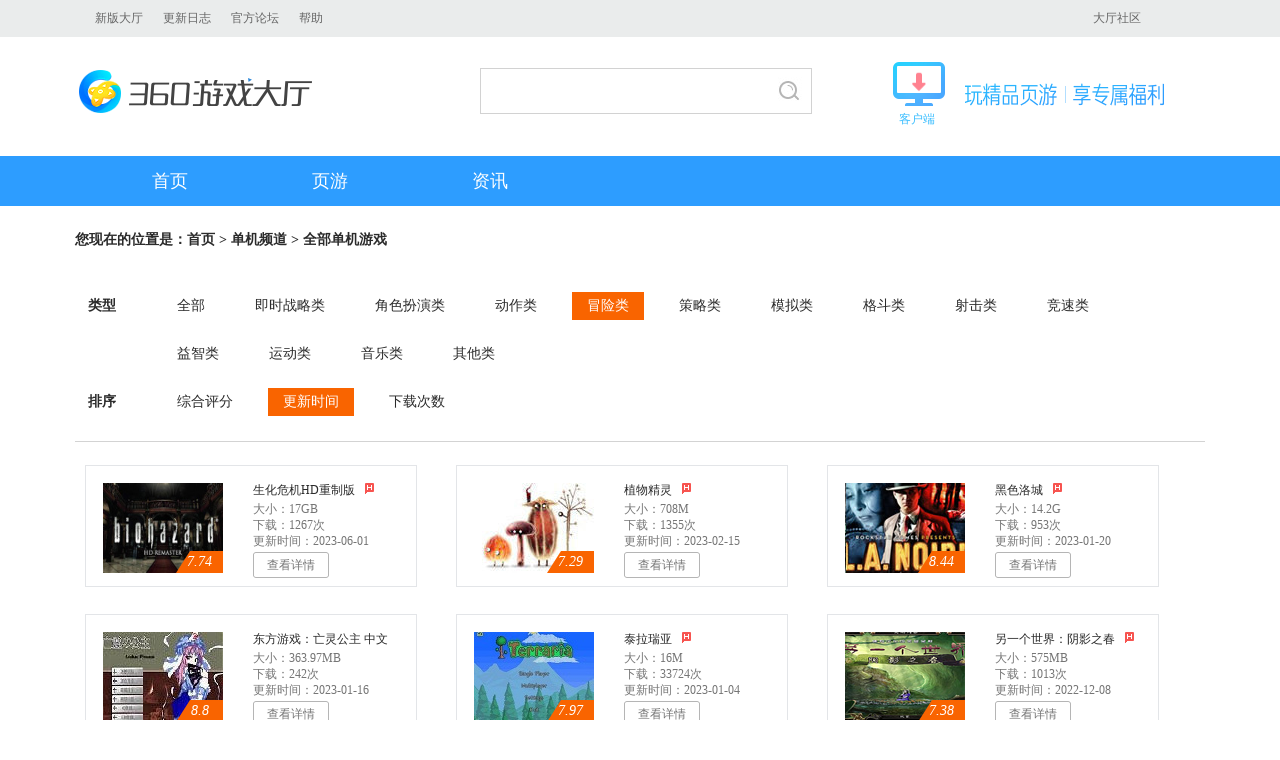

--- FILE ---
content_type: text/html
request_url: https://360game.360.cn/pcgames/list_676_2_modtime_desc.html
body_size: 7104
content:

<!DOCTYPE html>
<!--[if lt IE 7 ]> <html class="ie6"> <![endif]-->
<!--[if IE 7 ]>    <html class="ie7"> <![endif]-->
<!--[if IE 8 ]>    <html class="ie8"> <![endif]-->
<!--[if IE 9 ]>    <html class="ie9"> <![endif]-->
<!--[if (gt IE 9)|!(IE)]><!-->
<html>
<!--<![endif]-->
<head>
<meta charset="utf-8" />
<meta http-equiv="X-UA-Compatible" content="IE=edge,chrome=1">
<title>单机游戏_单机游戏下载_单机游戏大全中文版下载_大型单机游戏_360游戏中心_360游戏大厅_游戏汉化_360game.360.cn_360游戏大厅官网</title>
<meta name="description" content="360游戏大厅,360游戏中心,360游戏大厅官网,单机游戏,游戏下载,中文游戏下载,游戏汉化,单机游戏排行榜,单机游戏大全,好玩的单机游戏,单机游戏下载大全中文版下载,大型单机游戏" />
<meta content="360游戏,360单机游戏,单机游戏,游戏下载,游戏汉化,单机游戏排行榜,单机游戏大全,单机游戏中文版下载,大型单机游戏"  name="keywords" />
<!--[if lt IE 9]><script>/*@cc_on"abbr article aside audio canvas details figcaption figure footer header hgroup mark meter nav output progress section summary time video".replace(/\w+/g,function(n){document.createElement(n)})@*/</script><![endif]-->
<link rel="stylesheet" href="https://s3.ssl.qhimg.com/xbox/;theme;game_v1;css;/header,index,footer/cc1ff609.css"/>
</head>
<body>
  <div class="wrap">
    <!--头部-->
    <div class="header">
        <div class="main">
            <a href="http://360game.360.cn/theme/download_v5.html" target="_blank" >新版大厅</a>
           <!--<a href="http://360game.360.cn/download.html" target="_blank" >旧版大厅</a>-->
            <a href="/updatelog.html" target="_blank">更新日志</a>
            <!--<a href="http://bbs.360safe.com/forum-1901-1.html" target="_blank">问题反馈</a> -->
            <!--<a href="http://weibo.com/360youxidating" target="_blank">官方微博</a>-->
            <a href="http://bbs.360.cn/forum-1901-1.html" target="_blank">官方论坛</a>
            <a href="/dt_help.html" target="_blank">帮助</a>    
    
   				<!--div id="gamelist-menu"><div id="gamelist"></div></div-->         
            <a class="buy" href="http://bbs.360.cn/forum-1901-1.html" target="_blank">大厅社区</a>
            <p class="loginBtn mod-user">
                <span class="loginWrap" style="display:none" ><a href="http://q.360game.360.cn/home.php" target="_blank"><em class="popUsername" ></em></a><a href="###" class="btn-logout-pop">退出</a></span>
                <span class="nloginWrap" style="display:none"><a href="###" class="btn-login-pop" id="login">登录</a>&nbsp;&nbsp;|&nbsp;&nbsp;<a href="###" class="btn-reg-pop" id="reg">注册</a></span>                
            </p>           
        </div>    </div>
    <!--头部end-->
    <!--logo、搜索-->
    <div class="top clearfix"><a href="http://360game.360.cn/index.html" target="_blank" class="logo" style="background:url(http://p0.qhimg.com/t0128f06211289b3c35.png) no-repeat">360游戏大厅</a>
        <div class="search clearfix" style="padding:10px 0 0 152px">
			<div class="box" style="border:1px solid #d2d2d2; height:44px;width:330px">
                <form name="f" id="form" action="/so" class="fm" onsubmit="javascript:return true;">
                <div class="searchTxt" id="search"> 
                    <p class="inp">
                        <input type="text" name="word" id="word" maxlength="100" value="" autocomplete="off">
                    </p>
                    <ul style="display: none;" class="js_search_recom">
    <li class=""><a href="/so?word=圣火明尊&c=" target="_self"><span>圣火明尊</span></a></li><li class=""><a href="/so?word=圣魔印&c=" target="_self"><span>圣魔印</span></a></li><li class=""><a href="/so?word=炎黄大陆&c=" target="_self"><span>炎黄大陆</span></a></li><li class=""><a href="/so?word=神道&c=" target="_self"><span>神道</span></a></li></ul>

                </div>
                <input type="hidden" name="channel" value="pc">
                <input type="submit" value="搜索" id="su" class="search_btn">     
                </form>
            </div>
        </div>        

    	<div style="display:block; float:right; margin-right:40px; margin-left:34px; position:relative; margin-top:4px">
       <div style="background:url('http://p2.qhimg.com/t01f5db7e6bb1adfddd.gif') no-repeat; height:44px; padding-left:72px; padding-top:1px">
          <img src="http://p7.qhimg.com/t01558ce515dabb914d.png" style="margin-top:20px;" /> 
       </div>
       <div style="font-size: 12px;padding-left: 6px;margin-top: 4px; color:#3cbeff">
        客户端
       </div>
			            <a href="http://yxdt.game.keniub.com/360game5_setup.exe" alt="v5下载" style="position:absolute; left:0px; top:0px; right:0px; bottom:0px; background:url(about:blank);"></a>
            	
    </div>

    
    <!-- <a href="http://down.360safe.com/360game/360game_setup.exe" alt="v3下载" style="display:block; float:right;"><img src="http://p1.qhimg.com/t01be49882f070d1328.jpg" /></a>-->
    <!--<a href="http://yxdt.game.keniub.com/360game5_setup.exe" alt="v5下载" style="display:block; float:left; margin-left:23px;"><img src="http://p1.qhimg.com/t014d5ffc10c314669c.jpg" /></a>  http://p1.qhimg.com/t01f2bb558e7c7a1aaa.jpg -->


</div>    <!--logo、搜索end-->
    <!--导航-->
    <div class="menu clearfix">
        <ul>
    <li class=><a href="http://360game.360.cn" target="_self" class="bt ">首页</a></li>
            <li><a href="/webgames" target="_self" class="bt ">页游</a>
                <div class="menuList" style="left: 0px; display: none;">
                    <div class="main">
                        <p>
                            <a href="/webgames/list" target="_blank">全部页游</a>
                            <a href="/webgames/list?type=newzone" target="_blank">今日开服</a>
                            <a href="/webgames/list?type=jsby" target="_blank">角色扮演</a>
                            <a href="/webgames/list?type=xxjj" target="_blank">休闲竞技</a>
                            <a href="/webgames/list?type=zzcl" target="_blank">战争策略</a>
                            <a href="/webgames/list?type=mnjy" target="_blank">模拟经营</a>
                            <a href="/webgames/list?type=newgame" target="_blank">新游上线</a>
                        </p>
                    </div>
                </div>
            </li>
            <!--
            <li class="menu_name"><a href="/pcgames" target="_self" class="bt sy">单机</a>
                <div class="menuList">
                    <div class="main">
                        <p>
                            <a href="/pcgames/list" target="_blank">全部单机</a>
                            <a href="/pcgames/list?kind=668" target="_blank">即时战略</a>
                            <a href="/pcgames/list?kind=667" target="_blank">角色扮演</a>
                            <a href="/pcgames/list?kind=669" target="_blank">动作</a>
                            <a href="/pcgames/list?kind=676" target="_blank">冒险</a>
                            <a href="/pcgames/list?kind=677" target="_blank">策略</a>
                            <a href="/pcgames/list?kind=678" target="_blank">模拟</a>
                            <a href="/pcgames/list?kind=679" target="_blank">格斗</a>
                            <a href="/pcgames/list?kind=680" target="_blank">射击</a>
                            <a href="/pcgames/list?kind=681" target="_blank">竞速</a>
                        </p>
                    </div>
                </div>
            </li>           
            <li class="menu_name"><a href="/netgames" target="_self" class="bt ">网游</a>
                <div class="menuList">
                    <div class="main">
                        <p>
                            <a href="/netgames/list" target="_blank">全部网游</a>
                            <a href="/netgames/list?kind=5" target="_blank">角色扮演</a>
                            <a href="/netgames/list?kind=17" target="_blank">回合制</a>
                            <a href="/netgames/list?kind=7" target="_blank">动作</a>
                            <a href="/netgames/list?kind=18" target="_blank">FPS射击</a>
                            <a href="/netgames/list?kind=19" target="_blank">TPS射击</a>
                            <a href="/netgames/list?kind=20" target="_blank">赛车竞速</a>
                            <a href="/netgames/list?kind=23" target="_blank">格斗对战</a>
                            <a href="/netgames/list?kind=24" target="_blank">策略竞技</a>
<a href="/article/handbook" target="_blank">游戏攻略</a>
                        </p>
                    </div>
                </div>
            </li> 
            -->
            <li class="menu_name"><a href="/article" target="_self" class="bt ">资讯</a>
                <div class="menuList">
                    <div class="main">
                        <p>  
                            <a href="/article/news" target="_blank">游戏新闻</a>
                            <a href="/article/video" target="_blank">游戏视频</a>
                            
                            <a href="/article/review" target="_blank">游戏评测</a>
                        </p>
                    </div>
                </div>
            </li>          
        </ul>
        <p class="menu_bg" style="display: none;"></p>    </div>
    <!--导航end-->
    <div class="main">
        <div class="loc">您现在的位置是：<a href="/" target="_blank">首页</a> &gt; <a href="/pcgames/" target="_blank">单机频道</a> &gt; 全部单机游戏</div>
        <div class="type">
            <div class="typeList clearfix"><b>类型</b>
                <ul class="info_hover">
                  <li ><a href="/pcgames/list">全部</a></li>
                                        <li ><a href="/pcgames/list_668_1_modtime_desc.html" target="_self">即时战略类</a></li>
                                        <li ><a href="/pcgames/list_667_1_modtime_desc.html" target="_self">角色扮演类</a></li>
                                        <li ><a href="/pcgames/list_669_1_modtime_desc.html" target="_self">动作类</a></li>
                                        <li class="cur"><a href="/pcgames/list_676_1_modtime_desc.html" target="_self">冒险类</a></li>
                                        <li ><a href="/pcgames/list_677_1_modtime_desc.html" target="_self">策略类</a></li>
                                        <li ><a href="/pcgames/list_678_1_modtime_desc.html" target="_self">模拟类</a></li>
                                        <li ><a href="/pcgames/list_679_1_modtime_desc.html" target="_self">格斗类</a></li>
                                        <li ><a href="/pcgames/list_680_1_modtime_desc.html" target="_self">射击类</a></li>
                                        <li ><a href="/pcgames/list_681_1_modtime_desc.html" target="_self">竞速类</a></li>
                                        <li ><a href="/pcgames/list_682_1_modtime_desc.html" target="_self">益智类</a></li>
                                        <li ><a href="/pcgames/list_683_1_modtime_desc.html" target="_self">运动类</a></li>
                                        <li ><a href="/pcgames/list_684_1_modtime_desc.html" target="_self">音乐类</a></li>
                                        <li ><a href="/pcgames/list_685_1_modtime_desc.html" target="_self">其他类</a></li>
                                    </ul>
            </div>
            <div class="typeList clearfix"><b>排序</b>
                <ul class="info_hover">
                  <li ><a href="/pcgames/list_676_1_weight_desc.html">综合评分</a></li>
                  <li class="cur"><a href="/pcgames/list_676_1_modtime_desc.html">更新时间</a></li>
                  <li ><a href="/pcgames/list_676_1_download_num_desc.html">下载次数</a></li>
                </ul>
            </div>
        </div>
        <div class="single">
          <ul class="singleList clearfix">
                                <li><a href="/pcgames/17475.html" target="_blank" title="生化危机HD重制版" class="single_pic"><img src="http://p8.qhimg.com/t01b343e6b1f928f6ec.jpg" alt=""/><em>7.74</em></a>
                  <div><a href="/pcgames/17475.html" target="_blank" title="生化危机HD重制版" class="single_name"><span>生化危机HD重制版</span><em class="hot"></em></a>
                    <p class="cap">大小：17GB<br/>
                      下载：1267次<br/>
                      更新时间：2023-06-01</p>
                    <a href="/pcgames/17475.html" target="_blank" class="btn xzbtn">查看详情</a></div>
                </li>
                                <li><a href="/pcgames/12229.html" target="_blank" title="植物精灵" class="single_pic"><img src="http://p9.qhimg.com/t013d7316c731109df5.jpg" alt=""/><em>7.29</em></a>
                  <div><a href="/pcgames/12229.html" target="_blank" title="植物精灵" class="single_name"><span>植物精灵</span><em class="hot"></em></a>
                    <p class="cap">大小：708M<br/>
                      下载：1355次<br/>
                      更新时间：2023-02-15</p>
                    <a href="/pcgames/12229.html" target="_blank" class="btn xzbtn">查看详情</a></div>
                </li>
                                <li><a href="/pcgames/7794.html" target="_blank" title="黑色洛城" class="single_pic"><img src="http://p4.qhimg.com/t018672e8269f90e9c5.png" alt=""/><em>8.44</em></a>
                  <div><a href="/pcgames/7794.html" target="_blank" title="黑色洛城" class="single_name"><span>黑色洛城</span><em class="hot"></em></a>
                    <p class="cap">大小：14.2G<br/>
                      下载：953次<br/>
                      更新时间：2023-01-20</p>
                    <a href="/pcgames/7794.html" target="_blank" class="btn xzbtn">查看详情</a></div>
                </li>
                                <li><a href="/pcgames/12098.html" target="_blank" title="东方游戏：亡灵公主 中文版" class="single_pic"><img src="http://p6.qhimg.com/t0196ea82ebe9d27200.jpg" alt=""/><em>8.8</em></a>
                  <div><a href="/pcgames/12098.html" target="_blank" title="东方游戏：亡灵公主 中文版" class="single_name"><span>东方游戏：亡灵公主 中文版</span><em class="hot"></em></a>
                    <p class="cap">大小：363.97MB<br/>
                      下载：242次<br/>
                      更新时间：2023-01-16</p>
                    <a href="/pcgames/12098.html" target="_blank" class="btn xzbtn">查看详情</a></div>
                </li>
                                <li><a href="/pcgames/15025.html" target="_blank" title="泰拉瑞亚" class="single_pic"><img src="http://p1.qhimg.com/t012e4fa230532b6a98.jpg" alt=""/><em>7.97</em></a>
                  <div><a href="/pcgames/15025.html" target="_blank" title="泰拉瑞亚" class="single_name"><span>泰拉瑞亚</span><em class="hot"></em></a>
                    <p class="cap">大小：16M<br/>
                      下载：33724次<br/>
                      更新时间：2023-01-04</p>
                    <a href="/pcgames/15025.html" target="_blank" class="btn xzbtn">查看详情</a></div>
                </li>
                                <li><a href="/pcgames/102150439.html" target="_blank" title="另一个世界：阴影之春" class="single_pic"><img src="http://p5.qhimg.com/t0190759055abfe7ba3.png" alt=""/><em>7.38</em></a>
                  <div><a href="/pcgames/102150439.html" target="_blank" title="另一个世界：阴影之春" class="single_name"><span>另一个世界：阴影之春</span><em class="hot"></em></a>
                    <p class="cap">大小：575MB<br/>
                      下载：1013次<br/>
                      更新时间：2022-12-08</p>
                    <a href="/pcgames/102150439.html" target="_blank" class="btn xzbtn">查看详情</a></div>
                </li>
                                <li><a href="/pcgames/120042363.html" target="_blank" title="哈利波特2消失的密室 中文版" class="single_pic"><img src="http://p3.qhimg.com/t011069d728c4173734.jpg" alt=""/><em>6.89</em></a>
                  <div><a href="/pcgames/120042363.html" target="_blank" title="哈利波特2消失的密室 中文版" class="single_name"><span>哈利波特2消失的密室 中文版</span><em class="hot"></em></a>
                    <p class="cap">大小：361MB<br/>
                      下载：502次<br/>
                      更新时间：2022-12-08</p>
                    <a href="/pcgames/120042363.html" target="_blank" class="btn xzbtn">查看详情</a></div>
                </li>
                                <li><a href="/pcgames/17439.html" target="_blank" title="热血无赖 终极版" class="single_pic"><img src="http://p9.qhimg.com/t01a3cc8dcf6007daff.jpg" alt=""/><em>8.79</em></a>
                  <div><a href="/pcgames/17439.html" target="_blank" title="热血无赖 终极版" class="single_name"><span>热血无赖 终极版</span><em class="hot"></em></a>
                    <p class="cap">大小：15GB<br/>
                      下载：2139次<br/>
                      更新时间：2022-11-12</p>
                    <a href="/pcgames/17439.html" target="_blank" class="btn xzbtn">查看详情</a></div>
                </li>
                                <li><a href="/pcgames/13377.html" target="_blank" title="魔法天空" class="single_pic"><img src="http://p2.qhimg.com/t017f9ec83eb6771528.jpg" alt=""/><em>5</em></a>
                  <div><a href="/pcgames/13377.html" target="_blank" title="魔法天空" class="single_name"><span>魔法天空</span><em class="hot"></em></a>
                    <p class="cap">大小：19.61MB<br/>
                      下载：2847次<br/>
                      更新时间：2022-10-03</p>
                    <a href="/pcgames/13377.html" target="_blank" class="btn xzbtn">查看详情</a></div>
                </li>
                                <li><a href="/pcgames/6309.html" target="_blank" title="棉球方块梦魇大冒险" class="single_pic"><img src="http://p2.qhimg.com/t01d9855a7c93d22d6d.png" alt=""/><em>6.89</em></a>
                  <div><a href="/pcgames/6309.html" target="_blank" title="棉球方块梦魇大冒险" class="single_name"><span>棉球方块梦魇大冒险</span><em class="hot"></em></a>
                    <p class="cap">大小：97MB<br/>
                      下载：6625次<br/>
                      更新时间：2022-10-03</p>
                    <a href="/pcgames/6309.html" target="_blank" class="btn xzbtn">查看详情</a></div>
                </li>
                                <li><a href="/pcgames/4420.html" target="_blank" title="午夜迷踪之爱伦坡谋杀案" class="single_pic"><img src="http://p4.qhimg.com/t0124c59f2de2c279f7.png" alt=""/><em>7.6</em></a>
                  <div><a href="/pcgames/4420.html" target="_blank" title="午夜迷踪之爱伦坡谋杀案" class="single_name"><span>午夜迷踪之爱伦坡谋杀案</span><em class="hot"></em></a>
                    <p class="cap">大小：140MB<br/>
                      下载：6683次<br/>
                      更新时间：2022-10-03</p>
                    <a href="/pcgames/4420.html" target="_blank" class="btn xzbtn">查看详情</a></div>
                </li>
                                <li><a href="/pcgames/17732.html" target="_blank" title="妹调教日记" class="single_pic"><img src="http://p7.qhimg.com/t010c1c0156d9475676.jpg" alt=""/><em>9</em></a>
                  <div><a href="/pcgames/17732.html" target="_blank" title="妹调教日记" class="single_name"><span>妹调教日记</span><em class="hot"></em></a>
                    <p class="cap">大小：1.62 GB<br/>
                      下载：1646次<br/>
                      更新时间：2022-07-12</p>
                    <a href="/pcgames/17732.html" target="_blank" class="btn xzbtn">查看详情</a></div>
                </li>
                              </ul>
            <div class="page"><a href="/pcgames/list_676_1_modtime_desc.html">1</a><a href="/pcgames/list_676_2_modtime_desc.html" class="cur">2</a><a href="/pcgames/list_676_3_modtime_desc.html">3</a><a href="/pcgames/list_676_4_modtime_desc.html">4</a><a href="/pcgames/list_676_5_modtime_desc.html">5</a><a href="/pcgames/list_676_6_modtime_desc.html">6</a><a href="/pcgames/list_676_7_modtime_desc.html">7</a><a href="/pcgames/list_676_102_modtime_desc.html" class="next">最后一页</a></div>        </div>
    </div>
    <div class="link info_hover">
        <!--友情链接 START-->
        <!--友情链接-->
<!--
<div class="main">
    <h3>友情链接</h3>
    <p>
<a href="http://www.youxi.com/" target="_blank">游戏网</a><a href="http://xiao.youxi.com/" target="_blank">小点游戏</a><a href="http://www.17173.com/" target="_blank">17173</a><a href="http://wan.360.cn/" target="_blank">360游戏中心</a><a href="http://www.fhyx.com/" target="_blank">凤凰游戏</a><a href="http://www.7k7k.com/" target="_blank">7K7K</a><a href="https://bbs.360.cn/" target="_blank">360社区</a><a href="http://www.52pk.com/" target="_blank">52PK</a><a href="http://www.demaxiya.com/" target="_blank">德玛西亚LOL</a><a href="http://www.178.com/" target="_blank">178</a><a href="http://www.gamedog.cn/" target="_blank">游戏狗</a><a href="http://www.5173.com/" target="_blank">5173交易平台</a><a href="http://www.9game.cn/topic/" target="_blank">热门手机游戏</a><a href="http://desktop.icyip.com/game.html" target="_blank">奇未安全桌面</a><a href="http://www.100bt.com/" target="_blank">百田网</a><a href="http://www.duowan.com/" target="_blank">多玩游戏</a><a href="http://www.gamersky.com/" target="_blank">游民星空</a><a href="http://fahao.xiaopi.com/" target="_blank">手机游戏礼包</a><a href="http://www.3663.com/?src=gamehall_web" target="_blank">美女秀</a><a href="http://v.youxi.com/" target="_blank">V计划</a><a href="http://www.tgbus.com/" target="_blank">电玩巴士</a><a href="http://www.yzz.cn/" target="_blank">叶子猪</a></p>
</div>
-->        <!--友情链接 END-->
    </div>
    <div class="footer">
        <!--公共底部 START-->
        <!--div class="main clearfix"><a href="http://360game.360.cn" target="_blank" class="logo2">360游戏大厅</a>
            <p>游戏商务合作&nbsp;&nbsp;&nbsp;游戏组件未成年人家长监护工程&nbsp;&nbsp;&nbsp;北京世界星辉科技有限责任公司<br>
                <a href="http://www.miitbeian.gov.cn/" target="_blank">京ICP证140771号</a><a href="http://www.miitbeian.gov.cn/" target="_blank">京ICP备11014623号-1</a><a href="http://www.360.cn/licence1.html" target="_blank">京网文[2015]2080-381号</a><a href="http://www.beian.gov.cn/portal/registerSystemInfo?recordcode=11000002002063" target="_blank" class="ga"><img src="http://p4.qhimg.com/t01d8eda6e551cf2615.png" alt="">京公网安备11000002002063</a><br>
                Copyright©2005-2016 360.CN All Rights Reserved 360网页游戏中心</p>
</div-->
<!--
<div class="sidebar" bk="sidebar" style="position:fixed;right:30px;top:170px;width:217px;height:257px;top:300px;z-index:1000;background:url(http://p6.qhimg.com/d/inn/f949ee83/1_03.png) no-repeat">
         <span class="sidebarclose _hide" style="display: block; position: absolute; cursor: pointer; width: 17px; height: 17px; z-index: 10010; top: 22px; right: 54px;"></span>
         <a href="http://2016.soft.360.cn/index.html?from=360game" target="_blank">
                   <img src="http://p1.qhimg.com/d/inn/9c7b6861/000.png" class="js-animate" style="margin-top: -10px; margin-left: 5px;">
                   <img src="http://p6.qhimg.com/d/inn/9c7b6861/0001.png" style="position: absolute; top: 155px; left: 7px;">
         </a>
            <a target="_blank" href="/protocol.html" class="blue">360游戏服务及许可协议</a>
            <a target="_blank" href="mailto:game@360.cn" class="blue">游戏商务合作</a>
</div>
-->


<div class="footbox clearfix">
    <a class="foot_logo c-textHide" href="http://360game.360.cn" target="_blank">360游戏中心</a>
    <a class="foot_small_logo" href="http://p8.qhimg.com/t01d6f46129b45e3f03.jpg" target="_blank"></a>
    <div class="foot_text">
        <p>
              <a target="_blank" href="https://wan.360.cn/protocol.html">360游戏服务及许可协议</a>
          <a target="_blank" href="http://www.360.cn/privacy/v3/youxi.html">360游戏隐私协议</a>
            <a target="_blank" href="http://s.1360.cn/jianhu">游戏组件未成年人家长监护工程</a>
            <a target="_blank" href="http://p0.qhimg.com/t0169dceb0c0d596fcd.jpg"> 北京世界星辉科技有限责任公司</a>
        </p>
        <p>
            <a target="_blank" href="http://wan.360.cn/icp-images.html"> 京ICP证 140771号</a>
            <span>京ICP备11014623号-1</span>
            <a target="_blank" href="http://p8.qhimg.com/t01d6f46129b45e3f03.jpg"> 京网文[2018]9597-828号</a>
            <a target="_blank" href="http://www.beian.gov.cn/portal/registerSystemInfo?recordcode=11000002002063">京公网安备 11000002002063号</a>
        </p>
        <p>Copyright©2005-2022 360.CN All Rights Reserved 360网页游戏中心</p>
    </div>
</div>        <!--公共底部 END-->
    </div>
</div>
<script src="http://s1.qhimg.com/lib/jquery/183.js"></script>
<script src="http://s2.qhimg.com/!6ca064c7/jquery.cookie.js"></script>
<script src="http://s3.qhimg.com/monitor/;monitor/8e133f74.js"></script>
<script src="https://s1.ssl.qhimg.com/xbox/;js;common_login/cc1ff609.js"></script>
<script src="https://s2.ssl.qhimg.com/xbox/;js;common/cc1ff609.js"></script>
<script src="https://s1.ssl.qhimg.com/xbox/;js;/localservice,wakehall/cc1ff609.js"></script>
<script>var App = {user:{"qid":0,"userName":"","nickName":"","imgurl":""}}</script><script src="http://s5.qhimg.com/!016fb841/monitor_360game.js" > </script>
<script>
  ;(function(m){
    if (!m){
      return;
    }
    var data = {
      "index" : {p:"QH_141_2#2", url:"http://360game.360.cn"},
      "webgames" : {p:"QH_141_2#3", url:"http://360game.360.cn/webgames"},
      "pcgames" : {p:"QH_141_2#4", url:"http://360game.360.cn/pcgames"},
      "netgames" : {p:"QH_141_2#5", url:"http://360game.360.cn/netgames"},
      "article" : {p:"QH_141_2#6", url:"http://360game.360.cn/article"},
      "other" : {p:"QH_141_2#7", url:"http://360game.360.cn/other"}
    }
    var pathname = location.pathname;
    var curCate = "other";
    if (/index.html/.test(pathname) || pathname == "/") {
      curCate = "index";
    }
    if (/webgames/.test(pathname)) {
      curCate = "webgames";
    }
    if (/pcgames/.test(pathname)) {
      curCate = "pcgames";
    }
    if (/netgames/.test(pathname)) {
      curCate = "netgames";
    }
    if (/article/.test(pathname)) {
      curCate = "article";
    }
    var curData = data[curCate];

    m.setProject(curData["p"]).setUrl(curData["url"]).getTrack().getClickAndKeydown().getClickHeatmap(10, 1);
  })(window.QIHOO_MONITOR_360GAME);
</script>


<script type="text/javascript">
selectList();
$(function(){
	$(".singleList li").hover(function(){
		$(this).addClass("cur")
	},function(){
		$(this).removeClass("cur");
	})
});

monitor.setProject("xbox_web").getTrack();
monitor.setProject("xbox_web").setUrl('http://360game.360.cn/pcgames/list').getTrack().getClickAndKeydown();
</script>
</body>
</html>


--- FILE ---
content_type: application/javascript; charset=utf-8
request_url: https://s1.ssl.qhimg.com/xbox/;js;/localservice,wakehall/cc1ff609.js
body_size: 3602
content:
(function(e){function r(){}var t=2e3,n={TIMEOUT:{errno:408,errmsg:"connect timeout",data:!1},INHALL:{errno:403,errmsg:"in hall",data:!1},CONNECT_FAIL:{errno:500,errmsg:"connect fail",data:!1}};r.prototype.isValid=function(){throw"abstract function"},r.prototype.launch=function(){throw"abstract function"};var i={simpleExtend:function(e,t){for(var n in t)e[n]=t[n];return e},get:function(r,i){var s="qihoo"+(""+Math.random()).substr(2),o={url:"",data:e};o=this.simpleExtend(o,r),o.data.callback=s;var u="";if(typeof o.data=="object"){var a=[];for(var f in o.data)a.push(encodeURIComponent(f)+"="+encodeURIComponent(o.data[f]));u=a.join("&")}var l=document.createElement("script");l.src=o.url+(u?"?"+u:""),l.id=s,document.getElementsByTagName("HEAD")[0].appendChild(l);var c=!1,h=setInterval(function(){c||(c=!0,i(n.TIMEOUT))},t);window[s]=function(e){clearTimeout(h),c||(c=!0,i(e)),l.parentNode.removeChild(l),window[s]=null}}};(function(){function h(e){if(!e)throw"source must need";if(t)throw"this a single class";a=e,c()}var e="http://127.0.0.1:33609/360game",t=null,s=!1,o=!1,u=!1,a="",f=[],l=function(){u=!0;var e=f.length;while(e){var t=f.shift();t(),e=f.length}},c=function(){var t=0,r=3,u=function(){i.get({url:e,data:{action:"check",source:a}},function(e){if(e&&e.errno==0)o=!0;else if(e&&e.errno==n.TIMEOUT.errno&&t++<r){u();return}l()})};return function(){try{if(window.external.getLocalUser){s=!0,l();return}}catch(e){}u()}}();h.getInstance=function(e){return t||(t=new h(e)),t},h.prototype=new r,h.prototype.isValid=function(){return o&&!s},h.prototype.ready=function(e){u?e():f.push(e)},h.prototype.launch=function(t,r){if(!this.isValid()){s&&r(n.INHALL),o||r(n.CONNECT_FAIL);return}var u={cmdline:""},a=i.simpleExtend(u,t);a.action="launch",i.get({url:e,data:a},function(e){r(e)})},window.WakeSvcAdapter=h})(),function(){function t(e){this.source=e,this.wakeSvc=WakeSvcAdapter.getInstance(e)}var e={};t.getInstance=function(n){return e[n]||(e[n]=new t(n)),e[n]},t.prototype={displayBiz:function(e){this.wakeSvc.ready(function(){e&&e()})},pcgame:function(e,t){this.wakeSvc.launch({cmdline:" -from:"+this.source+" -urlmode:1 -gtype:3 -apppath:%s",url:e},t)},download:function(e,t,n){this.wakeSvc.launch({cmdline:"/wtxz -gid:"+e+" -dlp: -from:"+this.source,url:t},n)},webgame:function(e,t){this.wakeSvc.launch({cmdline:" -from:"+this.source+" -gtype:3 -servermode:1 -apppath:%s",url:e},t)},enter:function(e,t){this.wakeSvc.launch({cmdline:" -from:"+this.source+" -gtype:0 -homepagetab:"+e+" -size:normal"},t)},minigame:function(e,t){this.wakeSvc.launch({cmdline:" -from:"+this.source+" -gtype:2 -appid:"+e},t)}},window.WakeBiz=t}()})();(function(e){if(!e)return;var t="server_gamehallweb",n=WakeBiz.getInstance(t);n.displayBiz(function(){if(n.wakeSvc.isValid()){var t=document.URL;e(".wakehallwrap .game360").hide(),e(".wakehallwrap .hall").show(),e(".wakehallwrap").show(),e(".game_info_right span").hide(),e(document).on("click","a",function(r){var i=e(this),s=i.attr("href"),o=function(e){if(!e||e.errno!=0)location.href=s};if(s.indexOf("wan.360.cn")>-1){if(/\/wan.360.cn\/($|\?)/.test(s)||s.indexOf("event.wan")>-1)return;r.preventDefault(),n.webgame(s,o);return}if(s.indexOf("xiao.youxi.com")>-1){r.preventDefault(),n.pcgame(s,o);return}if(s.indexOf("xbox.360game.360.cn/ajax_if_download")>-1){r.preventDefault(),n.enter(0,o);return}if(s.indexOf("down.360safe.com/360game")>-1){var u=/webgames/.test(t)&&1||/pcgames/.test(t)&&6||/netgames/.test(t)&&7||0;r.preventDefault(),n.enter(u,o);return}if(/(exe|zip|7z|rar|iso|cab)$/.test(s)){var a=t.match(/(netgames|pcgames)\/(\d+)\.html/);if(!a)return;var f=a[2];r.preventDefault(),n.download(f,s,o);return}})}else e(".wakehallwrap .game360").show(),e(".wakehallwrap .hall").hide(),e(".wakehallwrap").show()})})(window.jQuery);